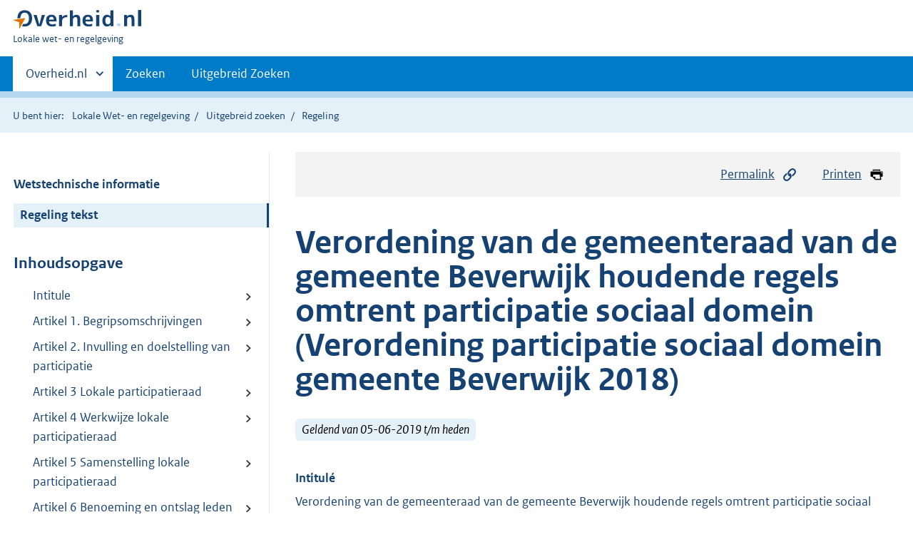

--- FILE ---
content_type: text/html;charset=utf-8
request_url: https://lokaleregelgeving.overheid.nl/CVDR624695/1
body_size: 17971
content:
<!DOCTYPE HTML>
<html lang="nl">
   <head>
      <meta name="google-site-verification" content="ZwCymQU7dIBff9xaO68Ru8RXxJkE8uTM3tzRKLiDz4Y">
      <meta name="google-site-verification" content="Rno7Qhrz5aprfIEGOfFjMeIBYPOk8KyrfPBKExNMCLA">
      <meta name="google-site-verification" content="Wp-HgLO7ykWccI5p-xpXq1s_C8YHT0OnSasWHMRSiXc">
      <title>Verordening van de gemeenteraad van de gemeente Beverwijk houdende regels omtrent participatie sociaal domein (Verordening participatie sociaal domein gemeente Beverwijk 2018) | Lokale wet- en regelgeving</title>
      <script>document.documentElement.className = 'has-js';</script>
      
      <meta charset="utf-8">
      <meta http-equiv="X-UA-Compatible" content="IE=edge">
      <meta name="viewport" content="width=device-width,initial-scale=1">
      <meta name="DCTERMS.identifier" scheme="XSD.anyURI" content="CVDR624695">
      <meta name="DCTERMS.creator" scheme="OVERHEID.Gemeente" content="Beverwijk">
      <meta name="DCTERMS.title" content="Verordening van de gemeenteraad van de gemeente Beverwijk houdende regels omtrent participatie sociaal domein (Verordening participatie sociaal domein gemeente Beverwijk 2018)">
      <meta name="DCTERMS.alternative" content="Verordening participatie sociaal domein gemeente Beverwijk 2018">
      <meta name="DCTERMS.modified" scheme="XSD.date" content="2019-06-05">
      <meta name="DCTERMS.type" scheme="OVERHEID.informatietype" content="regeling">
      <meta name="DCTERMS.language" scheme="XSD.language" content="nl-NL">
      <link rel="stylesheet" title="default" href="/cb-common/2.0.0/css/main.css?v115">
      <link rel="stylesheet" href="/cb-common/2.0.0/css/print.css?v115">
      <link rel="stylesheet" href="/cb-common/2.0.0/css/common.css?v115">
      <link rel="shortcut icon" href="/cb-common/misc/favicon.ico?v115" type="image/vnd.microsoft.icon">
      <link rel="stylesheet" href="/css/cvdr.css?v115">
   </head>
   <body class="preview"><!--Start Piwik PRO Tag Manager code--><script type="text/javascript">
    (function(window, document, dataLayerName, id) {
    window[dataLayerName]=window[dataLayerName]||[],window[dataLayerName].push({start:(new Date).getTime(),event:"stg.start"});var scripts=document.getElementsByTagName('script')[0],tags=document.createElement('script');
    function stgCreateCookie(a,b,c){var d="";if(c){var e=new Date;e.setTime(e.getTime()+24*c*60*60*1e3),d="; expires="+e.toUTCString()}document.cookie=a+"="+b+d+"; path=/"}
    var isStgDebug=(window.location.href.match("stg_debug")||document.cookie.match("stg_debug"))&&!window.location.href.match("stg_disable_debug");stgCreateCookie("stg_debug",isStgDebug?1:"",isStgDebug?14:-1);
    var qP=[];dataLayerName!=="dataLayer"&&qP.push("data_layer_name="+dataLayerName),isStgDebug&&qP.push("stg_debug");var qPString=qP.length>0?("?"+qP.join("&")):"";
    tags.async=!0,tags.src="https://koop.piwik.pro/containers/"+id+".js"+qPString,scripts.parentNode.insertBefore(tags,scripts);
    !function(a,n,i){a[n]=a[n]||{};for(var c=0;c<i.length;c++)!function(i){a[n][i]=a[n][i]||{},a[n][i].api=a[n][i].api||function(){var a=[].slice.call(arguments,0);"string"==typeof a[0]&&window[dataLayerName].push({event:n+"."+i+":"+a[0],parameters:[].slice.call(arguments,1)})}}(i[c])}(window,"ppms",["tm","cm"]);
    })(window, document, 'dataLayer', '074a5050-2272-4f8a-8a07-a14db33f270b');
  </script>
      <!--End Piwik PRO Tag Manager code--><!--Geen informatiemelding.--><div class="skiplinks container"><a href="#content">Direct naar content</a><a href="#search">Direct zoeken</a></div>
      <header class="header">
         <div class="header__start">
            <div class="container"><button type="button" class="hidden-desktop button button--icon-hamburger" data-handler="toggle-nav" aria-controls="nav" aria-expanded="false">Menu</button><div class="logo "><a href="https://www.overheid.nl"><img src="/cb-common/2.0.0/images/logo.svg" alt="Logo Overheid.nl, ga naar de startpagina"></a><p class="logo__you-are-here"><span class="visually-hidden">U bent hier:</span><span>Lokale wet- en regelgeving</span></p>
               </div>
            </div>
         </div>
         <nav class="header__nav header__nav--closed" id="nav">
            <h2 class="visually-hidden">Primaire navigatie</h2>
            <div class="container">
               <ul class="header__primary-nav list list--unstyled">
                  <li class="hidden-mobile"><a href="#other-sites" data-handler="toggle-other-sites" data-decorator="init-toggle-other-sites" aria-controls="other-sites" aria-expanded="false"><span class="visually-hidden">Andere sites binnen </span>Overheid.nl
                        </a></li>
                  <li><a href="/zoeken" class="">Zoeken</a></li>
                  <li><a href="/ZoekUitgebreid?datumop=19-1-2026" class="">Uitgebreid Zoeken</a></li>
               </ul><a href="#other-sites" class="hidden-desktop" data-handler="toggle-other-sites" data-decorator="init-toggle-other-sites" aria-controls="other-sites" aria-expanded="false"><span class="visually-hidden">Andere sites binnen </span>Overheid.nl
                  </a></div>
         </nav>
      </header>
      <div class="header__more header__more--closed" id="other-sites" aria-hidden="true">
         <div class="container columns">
            <div>
               <h2>Berichten over uw Buurt</h2>
               <p>Zoals vergunningen, bouwplannen en lokale regelgeving</p>
               <ul class="list list--linked">
                  <li><a href="https://www.overheid.nl/berichten-over-uw-buurt/rondom-uw-woonadres">Rondom uw woonadres</a></li>
                  <li><a href="https://www.overheid.nl/berichten-over-uw-buurt">Rondom een zelfgekozen adres</a></li>
               </ul>
            </div>
            <div>
               <h2>Dienstverlening</h2>
               <p>Zoals belastingen, uitkeringen en subsidies.</p>
               <ul class="list list--linked">
                  <li><a href="https://www.overheid.nl/dienstverlening">Naar dienstverlening</a></li>
               </ul>
            </div>
            <div>
               <h2>Beleid &amp; regelgeving</h2>
               <p>Officiële publicaties van de overheid.</p>
               <ul class="list list--linked">
                  <li><a href="https://www.overheid.nl/beleid-en-regelgeving">Naar beleid &amp; regelgeving</a></li>
               </ul>
            </div>
            <div>
               <h2>Contactgegevens overheden</h2>
               <p>Adressen en contactpersonen van overheidsorganisaties.</p>
               <ul class="list list--linked">
                  <li><a href="https://organisaties.overheid.nl">Naar overheidsorganisaties</a></li>
               </ul>
            </div>
         </div>
      </div>
      <div class="row row--page-opener">
         <div class="container">
            <div class="breadcrumb">
               <p>U bent hier:</p>
               <ol>
                  <li><a href="/">Lokale Wet- en regelgeving</a></li>
                  <li><a href="/ZoekUitgebreid">Uitgebreid zoeken</a></li>
                  <li>Regeling</li>
               </ol>
            </div>
         </div>
      </div>
      <div class="container columns columns--sticky-sidebar row" data-decorator="init-scroll-chapter">
         <div class="columns--sticky-sidebar__sidebar" data-decorator="stick-sidebar add-mobile-foldability" id="toggleable-1" data-config="{&#34;scrollContentElement&#34;:&#34;.js-scrollContentElement&#34;}">
            <div>
               <div class="scrollContentReceiver"></div>
               <ul class="nav-sub">
                  <li class="nav-sub__item"><a href="?&amp;show-wti=true" class="nav-sub__link">Wetstechnische informatie</a></li>
                  <li class="nav-sub__item is-active"><a href="?" class="nav-sub__link is-active">Regeling tekst</a></li>
               </ul>
               <h2>Inhoudsopgave</h2>
               <ul class="treeview treeview--foldable" id="treeview-">
                  <li><a href="#intitule">Intitule</a></li>
                  <li><a href="#artikel_1.">Artikel 1. Begripsomschrijvingen</a></li>
                  <li><a href="#artikel_2.">Artikel 2. Invulling en doelstelling van participatie </a></li>
                  <li><a href="#artikel_3">Artikel 3 Lokale participatieraad</a></li>
                  <li><a href="#artikel_4">Artikel 4 Werkwijze lokale participatieraad</a></li>
                  <li><a href="#artikel_5">Artikel 5 Samenstelling lokale participatieraad</a></li>
                  <li><a href="#artikel_6">Artikel 6 Benoeming en ontslag leden van de lokale participatieraad </a></li>
                  <li><a href="#artikel_7">Artikel 7 Gemeentelijke werkwijze</a></li>
                  <li><a href="#artikel_8">Artikel 8 Thematische netwerken </a></li>
                  <li><a href="#artikel_9">Artikel 9 Periodiek overleg</a></li>
                  <li><a href="#artikel_10">Artikel 10 Regionale participatieraad</a></li>
                  <li><a href="#artikel_11">Artikel 11 Uitsluiting</a></li>
                  <li><a href="#artikel_12">Artikel 12 Facilitering</a></li>
                  <li><a href="#artikel_13">Artikel 13 Evaluatie</a></li>
                  <li><a href="#artikel_14">Artikel 14 Onvoorziene gevallen</a></li>
                  <li><a href="#artikel_15">Artikel 15 Citeerregel</a></li>
                  <li><a href="#artikel_16">Artikel 16 Inwerkingtreding</a></li>
                  <li><a href="#regeling-sluiting">Ondertekening</a></li>
                  <li><a href="#nota-toelichting">  Toelichting</a></li>
               </ul>
            </div>
         </div>
         <div role="main" id="content">
            <ul class="pageactions">
               <li><a href="#" data-decorator="init-modal" data-handler="open-modal" data-modal="modal-1"><img src="/cb-common/2.0.0/images/icon-permalink.svg" alt="" role="presentation">Permalink</a></li>
               <li><a href="" data-decorator="init-printtrigger"><img src="/cb-common/2.0.0/images/icon-print.svg" alt="" role="presentation">Printen</a></li>
            </ul>
            <div id="modal-1" class="modal modal--off-screen" hidden role="alert" tabindex="0">
               <div class="modal__inner">
                  <div class="modal__content">
                     <h2>Permanente link</h2>
                     <h3>Naar de actuele versie van de regeling</h3>
                     <div class="row">
                        <div class="copydata " data-decorator="init-copydata" data-config="{       &#34;triggerLabel&#34;: &#34;Kopieer link&#34;,       &#34;triggerCopiedlabel&#34;: &#34;&#34;,       &#34;triggerClass&#34;: &#34;copydata__trigger&#34;       }">
                           <p class="copydata__datafield js-copydata__datafield">http://lokaleregelgeving.overheid.nl/CVDR624695</p>
                        </div>
                     </div>
                     <h3>Naar de door u bekeken versie</h3>
                     <div class="row">
                        <div class="copydata " data-decorator="init-copydata" data-config="{       &#34;triggerLabel&#34;: &#34;Kopieer link&#34;,       &#34;triggerCopiedlabel&#34;: &#34;&#34;,       &#34;triggerClass&#34;: &#34;copydata__trigger&#34;       }">
                           <p class="copydata__datafield js-copydata__datafield">http://lokaleregelgeving.overheid.nl/CVDR624695/1</p>
                        </div>
                     </div>
                  </div><button type="button" data-handler="close-modal" class="modal__close"><span class="visually-hidden">sluiten</span></button></div>
            </div>
            <div id="PaginaContainer">
               <div class="inhoud">
                  <div id="inhoud">
                     <div id="cvdr_meta">
                        <div class="js-scrollContentElement">
                           <h1 class="h1">Verordening van de gemeenteraad van de gemeente Beverwijk houdende regels omtrent
                              participatie sociaal domein (Verordening participatie sociaal domein gemeente Beverwijk
                              2018)</h1>
                           <p><span class="label label--info label--lg"><i>Geldend van 05-06-2019 t/m heden</i></span></p>
                        </div>
                        <section xmlns="http://www.w3.org/1999/xhtml" xmlns:cl="https://koop.overheid.nl/namespaces/component-library" xmlns:local="urn:local" xmlns:utils="https://koop.overheid.nl/namespaces/utils" class="section-chapter js-scrollSection" id="intitule">
                           <h4 class="Intitulé">Intitulé</h4>Verordening van de gemeenteraad van de gemeente Beverwijk houdende regels omtrent
                           participatie sociaal domein (Verordening participatie sociaal domein gemeente Beverwijk
                           2018)</section>
                        <div xmlns="http://www.w3.org/1999/xhtml" xmlns:cl="https://koop.overheid.nl/namespaces/component-library" xmlns:local="urn:local" xmlns:utils="https://koop.overheid.nl/namespaces/utils" class="regeling"><!--TCID regeling-->
                           <div class="aanhef"><!--TCID aanhef-->
                              <p>De raad van de gemeente Beverwijk;</p>
                              <p>gelezen het voorstel van burgemeester en wethouders van 19 december 2017;</p>
                              <p></p>
                              <p>Gelet op:</p>
                              <ul class="list-custom list-custom--size-xs ">
                                 <li class="list-custom__item"><span class="list-custom__itembullet"><!--ins-->- </span><p>artikel 150, eerste lid, van de Gemeentewet; </p>
                                 </li>
                                 <li class="list-custom__item"><span class="list-custom__itembullet"><!--ins-->- </span><p>artikel 47 van de Participatiewet; </p>
                                 </li>
                                 <li class="list-custom__item"><span class="list-custom__itembullet"><!--ins-->- </span><p>artikel 42 van de Wet inkomensvoorziening oudere en gedeeltelijk arbeidsongeschikte
                                       werkloze werknemers; </p>
                                 </li>
                                 <li class="list-custom__item"><span class="list-custom__itembullet"><!--ins-->- </span><p>artikel 42 Wet inkomensvoorziening oudere en gedeeltelijk arbeidsongeschikte gewezen
                                       zelfstandigen;</p>
                                 </li>
                                 <li class="list-custom__item"><span class="list-custom__itembullet"><!--ins-->- </span><p>artikel 2.1.3, derde lid, van de Wet maatschappelijke ondersteuning 2015; </p>
                                 </li>
                                 <li class="list-custom__item"><span class="list-custom__itembullet"><!--ins-->- </span><p>artikel 2.10 Jeugdwet;</p>
                                 </li>
                              </ul>
                              <p></p>
                              <p>besluit vast te stellen de ‘Verordening Participatie sociaal domein gemeente Beverwijk
                                 2018’.</p>
                           </div>
                           <div class="regeling-tekst"><!--TCID regeling-tekst-->
                              <section class="section-chapter js-scrollSection" id="artikel_1.">
                                 <div class="artikel">
                                    <container>
                                       <h2 class="docArtikel">Artikel 1. Begripsomschrijvingen</h2>
                                       <ul class="list-custom list-custom--size-xs whitespace-small">
                                          <li class="list-custom__item">
                                             <p class="lid labeled"><span class="list-custom__itembullet">1.</span> In deze verordening wordt verstaan onder:</p>
                                             <ul class="list-custom list-custom--size-xs ">
                                                <li class="list-custom__item"><span class="list-custom__itembullet"><!--ins-->a. </span><p>Belanghebbenden: inwoners van de gemeente Beverwijk die om persoonlijke, financiële,
                                                      sociale en/of maatschappelijke redenen in een kwetsbare positie verkeren en specifiek
                                                      inwoners die een beroep doen op ondersteuning door de gemeente:</p>
                                                   <ul class="list-custom list-custom--size-xs ">
                                                      <li class="list-custom__item"><span class="list-custom__itembullet"><!--ins-->i) </span><p>een jeugdige of zijn ouders of pleegouders als bedoeld in artikel 1 van de Jeugdwet,
                                                            voor zover de jeugdige (conform de Jeugdwet) woonplaats heeft in de gemeente Beverwijk;</p>
                                                      </li>
                                                      <li class="list-custom__item"><span class="list-custom__itembullet"><!--ins-->ii) </span><p>een persoon als bedoeld in artikel 1.1.1 van de Wet maatschappelijke ondersteuning
                                                            2015;</p>
                                                      </li>
                                                      <li class="list-custom__item"><span class="list-custom__itembullet"><!--ins-->iii) </span><p>een persoon als bedoeld in artikel 7, eerste lid, van de Participatiewet;</p>
                                                      </li>
                                                      <li class="list-custom__item"><span class="list-custom__itembullet"><!--ins-->iv) </span><p>de vertegenwoordigers van de onder i tot en met iii genoemde personen.</p>
                                                      </li>
                                                   </ul>
                                                </li>
                                                <li class="list-custom__item"><span class="list-custom__itembullet"><!--ins-->b. </span><p>Betrokkenen: inwoners van Beverwijk die hun kennis en ervaring en ideeën in willen
                                                      brengen ten behoeve van sociale vraagstukken in Beverwijk en/of de regio IJmond. </p>
                                                </li>
                                                <li class="list-custom__item"><span class="list-custom__itembullet"><!--ins-->c. </span><p>Participatie: de wijze waarop het college belanghebbenden en betrokkenen, professionals
                                                      en organisaties die bij het college kenbaar maken dat zij mee willen denken op basis
                                                      van hun interesse en ervaring, betrekt bij beleidsvorming, -uitvoering en -evaluatie
                                                      op basis van de Participatiewet, de Ioaw, de Ioaz, de Wmo 2015 en de Jeugdwet en hiermee
                                                      samenhangende vraagstukken in het sociaal domein.</p>
                                                </li>
                                                <li class="list-custom__item"><span class="list-custom__itembullet"><!--ins-->d. </span><p>College: het college van burgemeester en wethouders van de gemeente Beverwijk.</p>
                                                </li>
                                                <li class="list-custom__item"><span class="list-custom__itembullet"><!--ins-->e. </span><p>Raad: de gemeenteraad van Beverwijk.</p>
                                                </li>
                                                <li class="list-custom__item"><span class="list-custom__itembullet"><!--ins-->f. </span><p>Beleidsveld sociaal domein: de domeinen waarop de Wet maatschappelijke ondersteuning
                                                      (Wmo) 2015, Jeugdwet en Participatiewet betrekking hebben en hiermee samenhangende
                                                      vraagstukken, voor zover noodzakelijk voor een samenhangend (preventief) sociaal beleid
                                                      en het bevorderen van zelfredzaamheid en van “samenkracht”: de zorg, ondersteuning
                                                      en versterking van inwoners aan en voor elkaar.</p>
                                                </li>
                                                <li class="list-custom__item"><span class="list-custom__itembullet"><!--ins-->g. </span><p>Lokale participatieraad: het door het college ingestelde orgaan dat het college gevraagd
                                                      en ongevraagd adviseert over het vroegtijdig betrekken van belanghebbenden en betrokkenen
                                                      bij vraagstukken die spelen binnen het beleidsveld sociaal domein zoals beschreven
                                                      onder het voorgaande lid. </p>
                                                </li>
                                                <li class="list-custom__item"><span class="list-custom__itembullet"><!--ins-->h. </span><p>Regionale participatieraad: het door de lokale participatieraden te vormen samenwerkingsverband
                                                      dat in ieder geval bestaat uit een vertegenwoordiging van lokale raden en dat, in
                                                      afstemming met de lokale participatieraden, de onder g. geformuleerde opdracht uitvoert
                                                      ten behoeve van vraagstukken waarop de gemeente Beverwijk in IJmondiaal of bovenregionaal
                                                      verband met andere gemeenten samenwerkt.</p>
                                                </li>
                                                <li class="list-custom__item"><span class="list-custom__itembullet"><!--ins-->i. </span><p>Participatievorm: de voor de duur van een beleidstraject of project gewenste samenwerkingsvorm
                                                      passend bij het vraagstuk en de belanghebbenden en betrokkenen die bereikt moeten
                                                      worden.</p>
                                                </li>
                                                <li class="list-custom__item"><span class="list-custom__itembullet"><!--ins-->j. </span><p>Netwerk:</p>
                                                   <ul class="list-custom list-custom--size-xs ">
                                                      <li class="list-custom__item"><span class="list-custom__itembullet"><!--ins-->a) </span><p>Thematisch netwerk: een (georganiseerde) groep van belanghebbenden die een beroep
                                                            doen op ondersteuning door de gemeente in het kader van de Wmo 2015, de Jeugdwet of
                                                            de Participatiewet</p>
                                                      </li>
                                                      <li class="list-custom__item"><span class="list-custom__itembullet"><!--ins-->b) </span><p>Maatschappelijk netwerk: een (georganiseerde) groep van belanghebbenden en/of betrokkenen
                                                            bij vraagstukken in het sociaal domein</p>
                                                      </li>
                                                   </ul>
                                                </li>
                                             </ul>
                                          </li>
                                          <li class="list-custom__item">
                                             <p class="lid labeled"><span class="list-custom__itembullet">2.</span> Alle begrippen die in deze verordening worden gebruikt en niet nader worden omschreven,
                                                hebben dezelfde betekenis als in de Algemene wet bestuursrecht (hierna: Awb), de Participatiewet,
                                                de Ioaw, de Ioaz, de Wmo 2015 en de Jeugdwet.</p>
                                          </li>
                                       </ul>
                                    </container>
                                 </div>
                              </section>
                              <section class="section-chapter js-scrollSection" id="artikel_2.">
                                 <div class="artikel">
                                    <container>
                                       <h2 class="docArtikel">Artikel 2. Invulling en doelstelling van participatie </h2>
                                       <ul class="list-custom list-custom--size-xs whitespace-small">
                                          <li class="list-custom__item">
                                             <p class="lid labeled"><span class="list-custom__itembullet">1.</span> Het doel van participatie is het stimuleren van brede en vroegtijdige betrokkenheid
                                                van belanghebbenden en betrokkenen bij vraagstukken op het beleidsveld van sociaal
                                                domein. </p>
                                          </li>
                                          <li class="list-custom__item">
                                             <p class="lid labeled"><span class="list-custom__itembullet">2.</span> Er wordt hiermee voldaan aan de verplichting conform Participatiewet, de Ioaw, de
                                                Ioaz, de Wmo 2015 en de Jeugdwet om de kwaliteit en integraliteit van beleid en ondersteuningsaanbod
                                                van de gemeente te bevorderen en te bewaken door belanghebbenden en betrokkenen vroegtijdig
                                                in de gelegenheid te stellen om hun kennis en ervaring in te brengen op het gebied
                                                van vorming, uitvoering en evaluatie van beleid. </p>
                                          </li>
                                          <li class="list-custom__item">
                                             <p class="lid labeled"><span class="list-custom__itembullet">3.</span> Het college organiseert en faciliteert participatie dusdanig dat vroegtijdige en
                                                brede betrokkenheid mogelijk is op een bij het vraagstuk passende wijze en waarbij
                                                het perspectief van belanghebbenden en betrokkenen zichtbaar wordt gemaakt in de besluitvorming
                                                van het college en de raad.</p>
                                          </li>
                                       </ul>
                                    </container>
                                 </div>
                              </section>
                              <section class="section-chapter js-scrollSection" id="artikel_3">
                                 <div class="artikel">
                                    <container>
                                       <h2 class="docArtikel">Artikel 3 Lokale participatieraad</h2>
                                       <ul class="list-custom list-custom--size-xs whitespace-small">
                                          <li class="list-custom__item">
                                             <p class="lid labeled"><span class="list-custom__itembullet">1.</span> Het college installeert een lokale participatieraad die het college adviseert over
                                                het vroegtijdig betrekken van belanghebbenden en betrokkenen bij vraagstukken die
                                                spelen binnen het beleidsveld sociaal domein en die in samenspraak met de ambtelijke
                                                organisatie thematische netwerken en participatievormen ontwikkelt om belanghebbenden
                                                en betrokkenen vroegtijdig te betrekken bij vraagstukken in het beleidsveld sociaal
                                                domein.</p>
                                          </li>
                                          <li class="list-custom__item">
                                             <p class="lid labeled"><span class="list-custom__itembullet">2.</span> Het staat de participatieraad vrij om ongevraagd initiatief te ontplooien of maatschappelijke
                                                vraagstukken onder de aandacht brengen van het college wanneer belanghebbenden en/of
                                                betrokkenen dit aangeven, op het beleidsveld sociaal domein of verwante beleidsterreinen,
                                                waaronder in ieder geval de terreinen waarvoor een wettelijke verplichting bestaat:
                                                </p>
                                             <ul class="list-custom list-custom--size-xs ">
                                                <li class="list-custom__item"><span class="list-custom__itembullet"><!--ins-->a. </span><p>maatschappelijke ondersteuning, waaronder algemene voorzieningen en maatwerkvoorzieningen;
                                                      </p>
                                                </li>
                                                <li class="list-custom__item"><span class="list-custom__itembullet"><!--ins-->b. </span><p>voorzieningen op het gebied van Werk en Inkomen, waaronder de Participatiewet, het
                                                      minimabeleid en de schuldhulpverlening;</p>
                                                </li>
                                                <li class="list-custom__item"><span class="list-custom__itembullet"><!--ins-->c. </span><p>jeugdhulp en jeugdzorg, waaronder algemene voorzieningen op gebied van opvoed- en
                                                      opgroeiondersteuning en individuele voorzieningen.</p>
                                                </li>
                                             </ul>
                                          </li>
                                          <li class="list-custom__item">
                                             <p class="lid labeled"><span class="list-custom__itembullet">3.</span> Het college stelt in samenspraak met de participatieraad, belanghebbenden en betrokkenen
                                                jaarlijks een participatieagenda op die dient als leidraad voor de vraagstukken waarop
                                                de participatieraad in samenwerking met de ambtelijke organisatie uitvoering geeft
                                                aan haar opdracht. De agenda is flexibel in die zin dat er ruimte is voor maatschappelijke
                                                actualiteiten. </p>
                                          </li>
                                       </ul>
                                    </container>
                                 </div>
                              </section>
                              <section class="section-chapter js-scrollSection" id="artikel_4">
                                 <div class="artikel">
                                    <container>
                                       <h2 class="docArtikel">Artikel 4 Werkwijze lokale participatieraad</h2>
                                       <ul class="list-custom list-custom--size-xs whitespace-small">
                                          <li class="list-custom__item">
                                             <p class="lid labeled"><span class="list-custom__itembullet">1.</span> De lokale participatieraad ontwikkelt in samenspraak met de ambtelijke organisatie
                                                thematische netwerken en participatievormen ten behoeve van participatie op vraagstukken
                                                in het beleidsveld sociaal domein. </p>
                                          </li>
                                          <li class="list-custom__item">
                                             <p class="lid labeled"><span class="list-custom__itembullet">2.</span> De lokale participatieraad zorgt er in samenspraak met de ambtelijke organisatie
                                                voor dat in ieder geval belanghebbenden uitgenodigd worden voor deelname aan de thematische
                                                netwerken en andere participatievormen. </p>
                                          </li>
                                          <li class="list-custom__item">
                                             <p class="lid labeled"><span class="list-custom__itembullet">3.</span> De participatieraad zoekt verbinding met maatschappelijke netwerken en zet deze relaties
                                                in ten behoeve van vroegtijdige en brede betrokkenheid van belanghebbenden en betrokkenen.
                                                </p>
                                          </li>
                                       </ul>
                                    </container>
                                 </div>
                              </section>
                              <section class="section-chapter js-scrollSection" id="artikel_5">
                                 <div class="artikel">
                                    <container>
                                       <h2 class="docArtikel">Artikel 5 Samenstelling lokale participatieraad</h2>
                                       <ul class="list-custom list-custom--size-xs whitespace-small">
                                          <li class="list-custom__item">
                                             <p class="lid labeled"><span class="list-custom__itembullet">1.</span> De participatieraad bestaat uit ten minste 7 en maximaal 12 leden.</p>
                                          </li>
                                          <li class="list-custom__item">
                                             <p class="lid labeled"><span class="list-custom__itembullet">2.</span> De participatieraad beschikt in combinatie van leden over de competenties die nodig
                                                zijn om in samenspraak met de ambtelijke organisatie de beoogde flexibele werkwijze
                                                te ontwikkelen.</p>
                                          </li>
                                          <li class="list-custom__item">
                                             <p class="lid labeled"><span class="list-custom__itembullet">3.</span> De leden van de participatieraad zijn geen lid van de gemeenteraad, zijn niet in
                                                loondienst werkzaam bij de gemeente, bij een door de gemeente gecontracteerde zorgaanbieder
                                                of door de gemeente gesubsidieerde maatschappelijke organisatie, en zijn niet werkzaam
                                                als adviseur van de gemeente op de betreffende beleidsterreinen.</p>
                                          </li>
                                          <li class="list-custom__item">
                                             <p class="lid labeled"><span class="list-custom__itembullet">4.</span> De leden wijzen uit hun midden een voorzitter en een secretaris aan.</p>
                                          </li>
                                       </ul>
                                    </container>
                                 </div>
                              </section>
                              <section class="section-chapter js-scrollSection" id="artikel_6">
                                 <div class="artikel">
                                    <container>
                                       <h2 class="docArtikel">Artikel 6 Benoeming en ontslag leden van de lokale participatieraad </h2>
                                       <ul class="list-custom list-custom--size-xs whitespace-small">
                                          <li class="list-custom__item">
                                             <p class="lid labeled"><span class="list-custom__itembullet">1.</span> De participatieraad werft en selecteert nieuwe leden op basis van een door het college
                                                opgesteld profiel.</p>
                                          </li>
                                          <li class="list-custom__item">
                                             <p class="lid labeled"><span class="list-custom__itembullet">2.</span> Het college benoemt en ontslaat leden van de participatieraad op voordracht van de
                                                participatieraad.</p>
                                          </li>
                                          <li class="list-custom__item">
                                             <p class="lid labeled"><span class="list-custom__itembullet">3.</span> Het college kan de voordracht weigeren als er ernstige bezwaren bestaan tegen het
                                                voorgedragen lid.</p>
                                          </li>
                                          <li class="list-custom__item">
                                             <p class="lid labeled"><span class="list-custom__itembullet">4.</span> De leden van de participatieraad worden bij de start van de participatieraad door
                                                het college geworven, geselecteerd en benoemd op basis van het profiel.</p>
                                          </li>
                                          <li class="list-custom__item">
                                             <p class="lid labeled"><span class="list-custom__itembullet">5.</span> De zittingsduur van de leden is in principe 4 jaar. De zittingsduur kan in principe
                                                éénmalig verlengd worden met een periode van maximaal 4 jaar.</p>
                                          </li>
                                          <li class="list-custom__item">
                                             <p class="lid labeled"><span class="list-custom__itembullet">6.</span> Aangezien de eerste participatieraad haar werkwijze nog moet (door-)ontwikkelen,
                                                vindt de benoeming zonder mogelijkheid tot verlenging in de eerste functioneringsperiode
                                                (april 2018 tot april 2020) voor twee jaar plaats. Het college kan na de evaluatie
                                                in 2020 besluiten om deze leden voor een termijn van twee opnieuw te benoemen. </p>
                                          </li>
                                          <li class="list-custom__item">
                                             <p class="lid labeled"><span class="list-custom__itembullet">7.</span> In afwijking van het tweede lid kan het college besluiten een lid van de participatieraad
                                                te ontslaan als tegen dat lid ernstige bezwaren opkomen.</p>
                                          </li>
                                          <li class="list-custom__item">
                                             <p class="lid labeled"><span class="list-custom__itembullet">8.</span> Indien op enig moment moet worden voorzien in een geheel nieuwe participatieraad,
                                                is lid 4 van toepassing.</p>
                                          </li>
                                       </ul>
                                    </container>
                                 </div>
                              </section>
                              <section class="section-chapter js-scrollSection" id="artikel_7">
                                 <div class="artikel">
                                    <container>
                                       <h2 class="docArtikel">Artikel 7 Gemeentelijke werkwijze</h2>
                                       <ul class="list-custom list-custom--size-xs whitespace-small">
                                          <li class="list-custom__item">
                                             <p class="lid labeled"><span class="list-custom__itembullet">1.</span> De gemeentelijke beleidsvoorbereiding-, ontwikkeling- en evaluatie in het beleidsveld
                                                sociaal domein is participatief ingericht, dat wil zeggen dat aan belanghebbenden
                                                en betrokkenen vroegtijdig gelegenheid wordt geboden om kennis en ervaring in te brengen
                                                bij een vraagstuk op een manier die past bij het vraagstuk en de te betrekken doelgroep(en).
                                                </p>
                                          </li>
                                          <li class="list-custom__item">
                                             <p class="lid labeled"><span class="list-custom__itembullet">2.</span> De ambtelijke organisatie ontwikkelt in samenspraak met de participatieraad participatieve
                                                werkvormen, passend bij het vraagstuk en bij de doelgroep.</p>
                                          </li>
                                          <li class="list-custom__item">
                                             <p class="lid labeled"><span class="list-custom__itembullet">3.</span> Aan belanghebbenden en betrokkenen wordt gedurende het traject helder gecommuniceerd
                                                wat er met de resultaten gedaan wordt.</p>
                                          </li>
                                          <li class="list-custom__item">
                                             <p class="lid labeled"><span class="list-custom__itembullet">4.</span> Het college zorgt ervoor dat het perspectief van belanghebbenden in de resultaten
                                                van de beleidsvoorbereiding zichtbaar worden gemaakt.</p>
                                          </li>
                                          <li class="list-custom__item">
                                             <p class="lid labeled"><span class="list-custom__itembullet">5.</span> In de gemeentelijke beleidsontwikkeling wordt, binnen de door de raad vastgestelde
                                                financiële kaders en formatieruimte, rekening gehouden met de inzet en kosten voor
                                                deze werkwijze. </p>
                                          </li>
                                          <li class="list-custom__item">
                                             <p class="lid labeled"><span class="list-custom__itembullet">6.</span> Het college verstrekt spontaan en op verzoek van belanghebbenden en betrokkenen alle
                                                informatie waar zij behoefte aan hebben om te kunnen meedenken, -praten en -doen,
                                                tenzij een wettelijk voorschrift de verstrekking daarvan in de weg staat..</p>
                                          </li>
                                          <li class="list-custom__item">
                                             <p class="lid labeled"><span class="list-custom__itembullet">7.</span> Het college nodigt belanghebbenden en betrokkenen actief uit om mee te denken, te
                                                praten en te doen in trajecten die de gemeente opzet, met inachtneming van artikel
                                                2, en om eigen initiatieven te ontplooien en advies uit brengen aan de gemeente zoals
                                                omschreven in lid 1 t/m 5.</p>
                                          </li>
                                       </ul>
                                    </container>
                                 </div>
                              </section>
                              <section class="section-chapter js-scrollSection" id="artikel_8">
                                 <div class="artikel">
                                    <container>
                                       <h2 class="docArtikel">Artikel 8 Thematische netwerken </h2>
                                       <ul class="list-custom list-custom--size-xs whitespace-small">
                                          <li class="list-custom__item">
                                             <p class="lid labeled"><span class="list-custom__itembullet">1.</span> De lokale participatieraad ontwikkelt en stimuleert thematische netwerken, al dan
                                                niet op tijdelijke basis, die in ieder geval bestaan uit belanghebbenden. </p>
                                          </li>
                                          <li class="list-custom__item">
                                             <p class="lid labeled"><span class="list-custom__itembullet">2.</span> De leden van deze netwerken worden in staat gesteld om:</p>
                                             <ul class="list-custom list-custom--size-xs ">
                                                <li class="list-custom__item"><span class="list-custom__itembullet"><!--ins-->a. </span><p>voorstellen voor beleid te doen;</p>
                                                </li>
                                                <li class="list-custom__item"><span class="list-custom__itembullet"><!--ins-->b. </span><p>vroegtijdig gevraagd en ongevraagd advies te geven;</p>
                                                </li>
                                                <li class="list-custom__item"><span class="list-custom__itembullet"><!--ins-->c. </span><p>deel te nemen aan het periodieke overleg en hiervoor onderwerpen te agenderen.</p>
                                                </li>
                                             </ul>
                                          </li>
                                          <li class="list-custom__item">
                                             <p class="lid labeled"><span class="list-custom__itembullet">3.</span> Het college biedt deze netwerken de faciliteiten en informatie die nodig is om in
                                                voldoende mate te kunnen participeren in de voorbereiding, uitvoering en evaluatie
                                                van beleid</p>
                                          </li>
                                       </ul>
                                    </container>
                                 </div>
                              </section>
                              <section class="section-chapter js-scrollSection" id="artikel_9">
                                 <div class="artikel">
                                    <container>
                                       <h2 class="docArtikel">Artikel 9 Periodiek overleg</h2>
                                       <ul class="list-custom list-custom--size-xs whitespace-small">
                                          <li class="list-custom__item">
                                             <p class="lid labeled"><span class="list-custom__itembullet">1.</span> Het college organiseert een periodiek overleg, met een minimum van 2 maal per jaar,
                                                met de leden van de lokale participatieraad, waarvoor ook belanghebbenden en betrokkenen
                                                worden uitgenodigd. </p>
                                          </li>
                                          <li class="list-custom__item">
                                             <p class="lid labeled"><span class="list-custom__itembullet">2.</span> De agenda voor dit overleg komt tot stand met inbreng van de participatieraad. Het
                                                college zorgt ervoor dat onderwerpen voor de agenda kunnen worden aangeleverd bij
                                                een ambtelijk aanspreekpunt voor de participatieraad die de opdracht heeft dit overleg
                                                voor te bereiden. </p>
                                          </li>
                                          <li class="list-custom__item">
                                             <p class="lid labeled"><span class="list-custom__itembullet">3.</span> Het college beoordeelt de tijdens dit overleg ingediende voorstellen en rapporteert
                                                de deelnemers over de uitvoering van deze voorstellen.</p>
                                          </li>
                                          <li class="list-custom__item">
                                             <p class="lid labeled"><span class="list-custom__itembullet">4.</span> Er vindt periodiek overleg plaats tussen de lokale participatieraad en de ambtelijke
                                                organisatie over nieuwe en onder handen zijnde participatietrajecten </p>
                                          </li>
                                       </ul>
                                    </container>
                                 </div>
                              </section>
                              <section class="section-chapter js-scrollSection" id="artikel_10">
                                 <div class="artikel">
                                    <container>
                                       <h2 class="docArtikel">Artikel 10 Regionale participatieraad</h2>
                                       <ul class="list-custom list-custom--size-xs whitespace-small">
                                          <li class="list-custom__item">
                                             <p class="lid labeled"><span class="list-custom__itembullet">1.</span> Voor onderwerpen die regionaal of bovenregionaal worden afgestemd vormt het college
                                                in samenspraak met de gemeenten Heemskerk en Velsen een regionale participatieraad
                                                gevormd. Deze bestaat in ieder geval uit een afvaardiging van leden uit de lokale
                                                participatieraden van de gemeenten Heemskerk, Beverwijk en Velsen.</p>
                                          </li>
                                          <li class="list-custom__item">
                                             <p class="lid labeled"><span class="list-custom__itembullet">2.</span> Taak van de regionale participatieraad is het bevorderen van samenwerking en afstemming
                                                ten behoeve van het arrangeren van tijdige betrokkenheid bij vraagstukken waarop de
                                                gemeente in regionaal verband samenwerkt met andere gemeenten. </p>
                                          </li>
                                          <li class="list-custom__item">
                                             <p class="lid labeled"><span class="list-custom__itembullet">3.</span> Het college kan nadere regels stellen over de taken, werkwijze en samenstelling,
                                                van de regionale participatieraad.</p>
                                          </li>
                                       </ul>
                                    </container>
                                 </div>
                              </section>
                              <section class="section-chapter js-scrollSection" id="artikel_11">
                                 <div class="artikel">
                                    <container>
                                       <h2 class="docArtikel">Artikel 11 Uitsluiting</h2>
                                       <ul class="list-custom list-custom--size-xs whitespace-small">
                                          <li class="list-custom__item">
                                             <p class="lid labeled"><span class="list-custom__itembullet">1.</span> Er is geen inbreng mogelijk naar aanleiding van klachten, bezwaarschriften en andere
                                                zaken die individuele cliënten betreffen.</p>
                                          </li>
                                          <li class="list-custom__item">
                                             <p class="lid labeled"><span class="list-custom__itembullet">2.</span> Ook is geen inbreng mogelijk op het gebied van de gemeentelijke bedrijfsvoering en
                                                financiën. </p>
                                          </li>
                                       </ul>
                                    </container>
                                 </div>
                              </section>
                              <section class="section-chapter js-scrollSection" id="artikel_12">
                                 <div class="artikel">
                                    <container>
                                       <h2 class="docArtikel">Artikel 12 Facilitering</h2>
                                       <ul class="list-custom list-custom--size-xs whitespace-small">
                                          <li class="list-custom__item">
                                             <p class="lid labeled"><span class="list-custom__itembullet">1.</span> Het college stelt middelen ter ondersteuning van participatie beschikbaar. Hiertoe:</p>
                                             <ul class="list-custom list-custom--size-xs ">
                                                <li class="list-custom__item"><span class="list-custom__itembullet"><!--ins-->a. </span><p>stelt het een uitvoeringsbudget beschikbaar voor de lokale participatieraad;</p>
                                                </li>
                                                <li class="list-custom__item"><span class="list-custom__itembullet"><!--ins-->b. </span><p>stelt het een budget beschikbaar voor de regionale participatieraad;</p>
                                                </li>
                                                <li class="list-custom__item"><span class="list-custom__itembullet"><!--ins-->c. </span><p>stelt het vergaderruimte op het stadhuis beschikbaar voor de participatieraad;</p>
                                                </li>
                                                <li class="list-custom__item"><span class="list-custom__itembullet"><!--ins-->d. </span><p>zorgt het college voor een ambtelijk aanspreekpunt voor de participatieraad;</p>
                                                </li>
                                                <li class="list-custom__item"><span class="list-custom__itembullet"><!--ins-->e. </span><p>stelt het ambtenaren van de gemeente in de gelegenheid om hun werk zo in te richten
                                                      dat vroegtijdige betrokkenheid van belanghebbenden en betrokkenen mogelijk is, om
                                                      tijdig informatie te verstrekken, om ten behoeve hiervan overleggen te organiseren
                                                      en/of bij te wonen en om toelichting of uitleg te geven als daar door de participatieraad
                                                      of belanghebbenden en betrokkenen om wordt verzocht.</p>
                                                </li>
                                             </ul>
                                          </li>
                                          <li class="list-custom__item">
                                             <p class="lid labeled"><span class="list-custom__itembullet">2.</span> De leden van de lokale participatieraad ontvangen een vergoeding. </p>
                                          </li>
                                       </ul>
                                    </container>
                                 </div>
                              </section>
                              <section class="section-chapter js-scrollSection" id="artikel_13">
                                 <h2 class="docArtikel">Artikel 13 Evaluatie</h2>
                                 <p>Het college evalueert in principe tweejaarlijks of de werkwijze voldoet met het oog
                                    op de in artikel 2 genoemde doelstellingen. Eventuele verbeterpunten worden gezamenlijk
                                    geformuleerd. De evaluatie wordt aan de lokale participatieraad voorgelegd.</p>
                              </section>
                              <section class="section-chapter js-scrollSection" id="artikel_14">
                                 <h2 class="docArtikel">Artikel 14 Onvoorziene gevallen</h2>
                                 <p>In gevallen, die de uitvoering van deze verordening betreffen en waarin deze regeling
                                    niet voorziet, beslist het college.</p>
                              </section>
                              <section class="section-chapter js-scrollSection" id="artikel_15">
                                 <h2 class="docArtikel">Artikel 15 Citeerregel</h2>
                                 <p>Deze verordening wordt aangehaald als: “Verordening participatie sociaal domein gemeente
                                    Beverwijk 2018”.</p>
                              </section>
                              <section class="section-chapter js-scrollSection" id="artikel_16">
                                 <div class="artikel">
                                    <container>
                                       <h2 class="docArtikel">Artikel 16 Inwerkingtreding</h2>
                                       <ul class="list-custom list-custom--size-xs whitespace-small">
                                          <li class="list-custom__item">
                                             <p class="lid labeled"><span class="list-custom__itembullet">1.</span> Deze verordening treedt in werking op 1 april 2018.</p>
                                          </li>
                                          <li class="list-custom__item">
                                             <p class="lid labeled"><span class="list-custom__itembullet">2.</span> De Verordening cliëntenparticipatie Participatiewet 2016 gemeente Beverwijk, wordt
                                                gelijktijdig met de inwerkingtreding van deze verordening ingetrokken.</p>
                                          </li>
                                       </ul>
                                       <p> </p>
                                    </container>
                                 </div>
                              </section>
                           </div>
                           <section class="section-chapter js-scrollSection" id="regeling-sluiting"><!--TCID regeling-sluiting-->
                              <h4 class="toc-only"><!--ins-->Ondertekening</h4>
                              <div class="cvdr-regeling-sluiting">
                                 <div class="slotformulering"><!--TCID slotformulering-->
                                    <p></p>
                                 </div>
                                 <div class="ondertekening">
                                    <p class="functie">Vastgesteld in de openbare raadsvergadering van 22 februari 2018.</p>
                                 </div>
                                 <div class="ondertekening">
                                    <p class="functie"></p>
                                    <p class="functie"></p>
                                    <p class="functie">De raad van de gemeente Beverwijk</p>
                                 </div>
                                 <div class="ondertekening">
                                    <p class="functie"></p>
                                    <p class="functie">De griffier, </p>
                                 </div>
                                 <div class="ondertekening">
                                    <p class="functie"></p>
                                    <p class="functie">De voorzitter,</p>
                                 </div>
                                 <div class="ondertekening">
                                    <p class="functie"></p>
                                 </div>
                              </div>
                           </section>
                           <section class="section-chapter js-scrollSection" id="nota-toelichting"><!--TCID nota-toelichting-->
                              <h2 class="docToelichting">  Toelichting</h2>
                              <p>In december 2017 is de beleidsnotitie “Vernieuwing (cliënten-)participatie sociaal
                                 domein IJmond” vastgesteld in de gemeenteraden van Beverwijk, Heemskerk en Velsen.
                                 Middels deze verordening geven de gemeenten vorm aan de beoogde nieuwe werkwijze.
                                 </p>
                              <p>Daarbij wordt opgemerkt dat het niet eenvoudig is om een kanteling in werkwijze, die
                                 een cultuuromslag inhoudt voor alle betrokken partijen en die dus om ontwikkelingsruimte
                                 en tijd vraagt, neer te schrijven in juridische correcte ‘spelregels’. Hoe verwoord
                                 je in een juridisch correcte tekst dat ‘de deuren open staan”, hoe maak je het actief
                                 ophalen van kennis en ervaring, het openstaan voor initiatieven en vraagstukken van
                                 alle inwoners duidelijk in een verordening? </p>
                              <p>In deze toelichting willen de gemeenteraden daarom ook ‘de geest’ van de nieuwe werkwijze
                                 verwoorden in aanvulling op de artikelen. </p>
                              <p></p>
                              <p>Projectmatig is in 2017 proef gedraaid met de nieuwe werkwijze. In de beleidsnotitie
                                 wordt de noodzaak van het verder werken aan de cultuuromslag benadrukt. Er is ruimte
                                 nodig voor het verder leren en experimenteren. Een verordening herbergt het risico
                                 van ‘dichttimmeren’. Dat is niet de bedoeling. Van belang is dat de verordening belanghebbenden
                                 en betrokkenen de zekerheid biedt dat zij gehoord worden. </p>
                              <p>De manier waarop en wanneer moet met hen samen ingevuld worden. Dat past bij de nieuwe
                                 rollen in het sociaal domein waarin gemeenten en inwoners samen verantwoordelijkheid
                                 nemen.</p>
                              <p></p>
                              <p><strong class="vet">Toelichting bij artikelen:</strong></p>
                              <p></p>
                              <p><strong class="vet">Artikel 1. Begripsomschrijvingen</strong></p>
                              <p>Dit artikel omvat de definities van in deze verordening gebruikte begrippen en behoeft
                                 daarom geen nadere toelichting.</p>
                              <p></p>
                              <p><strong class="vet">Artikel 2. Invulling en doelstelling van participatie</strong></p>
                              <p><!--cc cursief--><em class="cur">Lid 1</em></p>
                              <p>Middels deze verordening wordt vorm gegeven aan de door de gemeenten beoogde nieuwe
                                 werkwijze zoals beschreven in de door de gemeenteraden vastgestelde beleidsnotitie
                                 “Vernieuwing (cliënten-)participatie sociaal domein IJmond”.</p>
                              <p>Deze ‘(cliënten-)participatie nieuwe stijl’ is onderdeel van de ontwikkeling van werkwijzen
                                 die moeten leiden tot meer regie bij inwoners, tot integraal (samen-)werken van professionals
                                 en vrijwilligers en vraaggerichte dienstverlening en (preventief) maatwerk. We zien
                                 daarbij alle inwoners als adviseurs. Cliënten zijn altijd inwoners en worden ook op
                                 die manier benaderd. Inwoners kunnen cliënten zijn, als mantelzorger betrokken zijn
                                 bij een cliënt, of anderszins betrokken willen zijn. </p>
                              <p>Om die reden spreken we in de verordening over ‘participatie’. Het perspectief wordt
                                 verbreed naar belanghebbenden én betrokkenen. </p>
                              <p></p>
                              <p><!--cc cursief--><em class="cur">Lid 2</em></p>
                              <p>De participatiebepaling in de Wmo 2015/Jeugdwet heeft betrekking op alle ingezetenen.
                                 Specifiek art 47 van de Participatiewet heeft betrekking op personen die behoren tot
                                 de doelgroep van deze wet (personen die recht hebben op algemene bijstand). Geen van
                                 de artikelen verplicht tot het instellen van een standaard overlegorgaan. De manier
                                 waarop cliënten in staat gesteld worden gevraagd en ongevraagd advies uit te brengen,
                                 staat gemeenten vrij mits bij verordening geregeld is hoe de doelgroep daartoe in
                                 staat wordt gesteld. De in de IJmond voorgenomen werkwijze voldoet aan meer dan de
                                 wettelijke verplichting. De nieuwe werkwijze beoogt om meer inwoners in een eerdere
                                 fase betrekken.</p>
                              <p></p>
                              <p><!--cc cursief--><em class="cur">Lid 3</em></p>
                              <p>De komende jaren zal de gemeente steeds meer inzetten op interactie met de omgeving.
                                 Luisteren naar vragen en ideeën van belanghebbenden en betrokkenen over een concreet
                                 onderwerp. Hiervoor bestaat geen formule. De bedoeling is om afhankelijk van het onderwerp,
                                 de meest passende vorm van participatie te organiseren. Daar gaan actieve inwoners
                                 de gemeente bij ondersteunen. In elke gemeente wordt een lokale participatieraad actief.
                                 Kerntaak van de lokale participatieraden is het adviseren van de gemeenten over het
                                 beter, eerder en breder betrekken van belanghebbende en geïnteresseerde inwoners bij
                                 de planvorming. Daar trekken we samen in op. Een sterker samenspel van gemeenten met
                                 inwoners is de ambitie. Door de wettelijke verplichting eigentijds in te vullen worden
                                 de doelen in het sociaal domein beter gerealiseerd: de gewenste dialoog met de burger,
                                 zowel belanghebbende als betrokken inwoners, krijgt concreet vorm. </p>
                              <p></p>
                              <p><strong class="vet">Artikel 3 Lokale participatieraad</strong></p>
                              <p><!--cc cursief--><em class="cur">Lid 1</em></p>
                              <p>De wetgever vraagt van gemeenten (zoals ook toegelicht bij artikel 2 lid 2) om cliënten
                                 of ingezetenen vroegtijdig in staat te stellen om, gevraagd én ongevraagd, advies
                                 uit te brengen inzake het gemeentelijk beleid. Met de in lid 1 beschreven wijze wordt
                                 vormgegeven aan “gevraagd” advies geven door belanghebbenden en betrokkenen.</p>
                              <p></p>
                              <p><!--cc cursief--><em class="cur">Lid 2</em></p>
                              <p>De participatieraad kan op vraagstukken waar zij dit wenselijk vindt, ook zelf participatie
                                 inrichten door middel van een tijdelijke participatietafel of andere participatievorm,
                                 wat in deze beschouwd wordt als het zogenaamde “ongevraagd advies”. Het (eind-)advies
                                 of plan van een door de participatieraad geïnitieerde participatievorm, wordt door
                                 de participatieraad aan het college aangeboden.</p>
                              <p></p>
                              <p>De overige leden van dit artikel spreken voor zich en behoeven geen nadere toelichting.</p>
                              <p></p>
                              <p><strong class="vet">Artikel 4 Werkwijze lokale participatieraad</strong></p>
                              <p><!--cc cursief--><em class="cur">Lid 1 t/m 3</em></p>
                              <p>De participatieraad en de ambtelijke organisatie zoeken in samenspraak met elkaar
                                 voor elke doelgroep naar een geëigende werkwijze om de betreffende doelgroep op een
                                 voor hen passende wijze te betrekken bij participatie in het sociale domein. </p>
                              <p>In de opstartfase is extra aandacht voor de doelgroep jeugd van belang, gelet op het
                                 feit dat voor jeugd nog niet (zoals op gebied van Wmo en Werk en Inkomen) een vorm
                                 van structurele participatie voorhanden en georganiseerd was. Voor deze doelgroep
                                 moet nog een netwerk ten behoeve van participatie worden opgebouwd. Gedacht kan worden
                                 aan belangrijke vindplaatsen als scholen en verenigingen en het jongerenwerk. </p>
                              <p></p>
                              <p><strong class="vet">Artikel 5 Samenstelling lokale participatieraad</strong></p>
                              <p><!--cc cursief--><em class="cur">Lid 1</em></p>
                              <p>Het staat de participatieraad vrij om hun werkkracht te versterken door het aanleggen
                                 van een ‘flexibele schil’ van (ervarings-)deskundigen of taakgroepen. Op de deelnemers
                                 in de flexibele schil is artikel 12, tweede lid, niet van toepassing. </p>
                              <p></p>
                              <p><!--cc cursief--><em class="cur">Lid 2</em></p>
                              <p>Voor de werving van leden voor de participatieraad wordt een profiel opgesteld. Als
                                 kerncompetentie voor de participatieraad geldt dat leden in staat zijn om een actief
                                 netwerk aan te boren of op te bouwen van belanghebbenden en betrokkenen, die hun kennis
                                 en ervaring kunnen inzetten. Er wordt niet beoogd dat de participatieraad vertegenwoordigers
                                 van alle beoogde doelgroepen omvat. De participatieraad brengt zelf immers geen inhoudelijk
                                 advies uit, maar adviseert over het proces en het betrekken van belanghebbenden en
                                 betrokkenen. Wel wordt bij de samenstelling van de participatieraad in het oog gehouden
                                 dat deze in combinatie in staat is om de beoogde doelgroepen, belanghebbenden en betrokkenen,
                                 aan te spreken en te motiveren.</p>
                              <p></p>
                              <p>De overige leden van dit artikel spreken voor zich en behoeven geen nadere toelichting.</p>
                              <p></p>
                              <p><strong class="vet">Artikel 6 Benoeming en ontslag leden van de lokale participatieraad</strong></p>
                              <p>Dit artikel schetst de gebruikelijke werkwijze voor het werven, benoemen en ontslaan
                                 van leden van de participatieraad. Een bijzondere situatie vormt de start van de participatieraad.
                                 Deze moet immers nog geheel worden gevormd. Voor de start van de participatieraad
                                 stelt het college een onafhankelijke commissie aan, die de leden van de participatieraad
                                 werft en selecteert op basis van een profiel. Dit profiel wordt voorbereid in samenspraak
                                 tussen de ambtelijke organisatie en de bestaande gemeentelijke adviesraden. Benoeming
                                 geschiedt door het college op voordracht van de commissie.</p>
                              <p></p>
                              <p><strong class="vet">Artikel 7 Gemeentelijke werkwijze</strong></p>
                              <p><!--cc cursief--><em class="cur">Lid 1</em></p>
                              <p>Afhankelijk van het vraagstuk en de doelgroep wordt in samenspraak de wijze van participatie
                                 bepaald. Dat kan zeer diverse vormen aannemen. Van een tijdelijke projectgroep tot
                                 een digitale peiling tot een expertmeeting en combinaties daarvan. Iedere inwoner
                                 doet mee op zijn/haar eigen wijze. De inbreng van belanghebbenden en betrokkenen kan
                                 dus op zeer diverse wijze vorm krijgen. Adviezen, suggesties, behoeften en wensen
                                 vanuit belanghebbenden en betrokkenen worden op deze wijze ‘aan de voorkant’ dus reeds
                                 vanaf de start van beleidsvorming gehoord. </p>
                              <p></p>
                              <p><!--cc cursief--><em class="cur">Lid 3</em></p>
                              <p>Het wordt als belangrijk gezien dat vanuit gemeente en participatieraad aan belanghebbenden
                                 en betrokkenen gedurende het participatietraject, van begin tot eind, helder wordt
                                 gecommuniceerd wat er met de resultaten gedaan wordt. </p>
                              <p></p>
                              <p><!--cc cursief--><em class="cur">Lid 4</em></p>
                              <p>In beleidsadviezen wordt het resultaat van de gevolgde werkwijze van interactieve
                                 beleidsvorming zichtbaar gemaakt. Er wordt omschreven of en hoe participatie heeft
                                 plaatsgevonden. Indien geen participatie heeft plaatsgevonden, wordt omschreven waarom
                                 niet. Het proces en het resultaat van de participatie wordt in het advies samengevat.
                                 Op die manier wordt door het college zichtbaar gemaakt hoe het perspectief van belanghebbenden
                                 en betrokkenen bij de ontwikkeling van het beleidsvoorstel of het plan is betrokken.</p>
                              <p></p>
                              <p>De overige leden van dit artikel spreken voor zich en behoeven geen nadere toelichting.</p>
                              <p></p>
                              <p><strong class="vet">Artikel 8 Thematische netwerken </strong></p>
                              <p>Dit artikel spreekt voor zich en behoeft geen nadere toelichting.</p>
                              <p></p>
                              <p><strong class="vet">Artikel 9 Periodiek overleg</strong></p>
                              <p>Dit artikel spreekt voor zich en behoeft geen nadere toelichting.</p>
                              <p></p>
                              <p><strong class="vet">Artikel 10 Regionale participatieraad</strong></p>
                              <p><!--cc cursief--><em class="cur">Lid 2</em></p>
                              <p>Het gaat hier om vraagstukken die in regionaal en bovenregionaal verband worden georganiseerd.
                                 Het kan daarbij zowel gaan om beleidsvoorbereiding, -uitvoering en –evaluatie. Bijvoorbeeld
                                 op het gebied van inkoop van jeugdhulp en maatschappelijke ondersteuning, beschermd
                                 wonen en maatschappelijke opvang, doelgroepenvervoer of de arbeidsmarktregio.</p>
                              <p>Ook de ontwikkeling van participatie in het sociaal domein zelf is een onderwerp dat
                                 regionaal wordt opgepakt. De regionale participatieraad is daarom ook het platform
                                 waarin lokaal en regionaal opgedane kennis en ervaringen worden uitgewisseld en geëvalueerd.
                                 </p>
                              <p></p>
                              <p><strong class="vet">Artikel 11 </strong></p>
                              <p>Dit artikel spreekt voor zich en behoeft geen nadere toelichting.</p>
                              <p></p>
                              <p><strong class="vet">Artikel 12</strong></p>
                              <p><!--cc cursief--><em class="cur">Lid 1</em></p>
                              <p>De gemeente zorgt voor een (of meer) ambtelijke contactpersoon (-personen) voor de
                                 participatieraad. Deze contactpersoon legt gevraagd en ongevraagd contact tussen de
                                 lokale participatieraad en de ambtelijke organisatie en zorgt er op die manier mede
                                 voor dat de werkwijze van de participatieraad zoals bedoeld in artikel 4 en het periodiek
                                 overleg als bedoeld in artikel 9 gerealiseerd wordt. </p>
                              <p></p>
                              <p><strong class="vet">Artikelen 13 tot en met 16</strong></p>
                              <p>Deze artikelen spreken voor zich en behoeven geen nadere toelichting.</p>
                           </section>
                        </div>
                     </div>
                     <div id="voetregel"></div>
                  </div>
               </div>
            </div>
            <div class="row row--large"><a name="fout-in-regeling"></a><div class="alert alert--success alert--lg icon--document " role="alert">
                  <h2 class="alert__heading">Ziet u een fout in deze regeling?</h2>
                  <div class="alert__inner">
                     <p>Bent u van mening dat de inhoud niet juist is? Neem dan contact op met de organisatie
                        die de regelgeving heeft gepubliceerd. Deze organisatie is namelijk zelf verantwoordelijk
                        voor de inhoud van de regelgeving. De naam van de organisatie ziet u bovenaan de regelgeving.
                        De contactgegevens van de organisatie kunt u hier opzoeken: <a href="https://organisaties.overheid.nl/">organisaties.overheid.nl</a>.</p>
                     <p>Werkt de website of een link niet goed? Stuur dan een e-mail naar <a href="mailto:regelgeving@overheid.nl">regelgeving@overheid.nl</a></p>
                  </div>
               </div>
            </div>
         </div>
      </div>
      <div class="footer row--footer" role="contentinfo">
         <div class="container columns">
            <div>
               <div>
                  <ul class="list list--linked">
                     <li class="list__item"><a href="https://www.overheid.nl/over-deze-site">Over deze website</a></li>
                     <li class="list__item"><a href="https://www.overheid.nl/contact/reageren-op-wet-en-regelgeving">Contact</a></li>
                     <li class="list__item"><a href="https://www.overheid.nl/english" lang="en">English</a></li>
                     <li class="list__item"><a href="https://www.overheid.nl/help/lokale-wet-en-regelgeving">Help</a></li>
                     <li class="list__item"><a href="https://www.overheid.nl/help/zoeken">Zoeken</a></li>
                  </ul>
               </div>
            </div>
            <div>
               <div>
                  <ul class="list list--linked">
                     <li class="list__item"><a href="https://www.overheid.nl/informatie-hergebruiken">Informatie
                           hergebruiken</a></li>
                     <li class="list__item"><a href="https://www.overheid.nl/privacy-statement">Privacy en cookies</a></li>
                     <li class="list__item"><a href="https://www.overheid.nl/toegankelijkheid">Toegankelijkheid</a></li>
                     <li class="list__item"><a href="https://www.overheid.nl/sitemap">Sitemap</a></li>
                     <li class="list__item"><a href="https://www.ncsc.nl/contact/kwetsbaarheid-melden">Kwetsbaarheid melden</a></li>
                  </ul>
               </div>
            </div>
            <div>
               <div>
                  <ul class="list list--linked">
                     <li class="list__item"><a href="https://data.overheid.nl/">Open data</a></li>
                     <li class="list__item"><a href="https://linkeddata.overheid.nl/">Linked Data Overheid</a></li>
                     <li class="list__item"><a href="https://puc.overheid.nl/">PUC Open Data</a></li>
                  </ul>
               </div>
            </div>
            <div>
               <div>
                  <ul class="list list--linked">
                     <li class="list__item"><a href="https://mijn.overheid.nl">MijnOverheid.nl</a></li>
                     <li class="list__item"><a href="https://www.rijksoverheid.nl">Rijksoverheid.nl</a></li>
                     <li class="list__item"><a href="https://ondernemersplein.nl">Ondernemersplein.nl</a></li>
                     <li class="list__item"><a href="https://www.werkenbijdeoverheid.nl">Werkenbijdeoverheid.nl</a></li>
                  </ul>
               </div>
            </div>
         </div>
      </div><script src="/cb-common/2.0.0/js/main.js?v115"></script><script src="/cb-common/2.0.0/js/sessionStorage.js?v115"></script><script src="/js/cvdr.js?v115"></script></body>
   <!-- v1.15.1 (a292bde0) --></html>